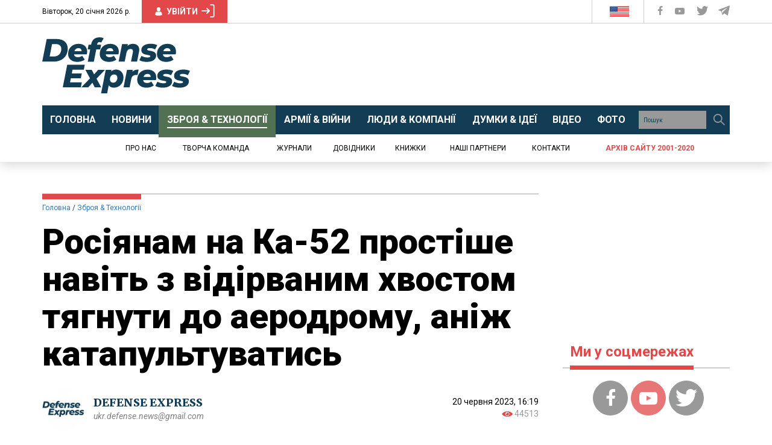

--- FILE ---
content_type: text/html; charset=utf-8
request_url: https://www.google.com/recaptcha/api2/aframe
body_size: 267
content:
<!DOCTYPE HTML><html><head><meta http-equiv="content-type" content="text/html; charset=UTF-8"></head><body><script nonce="Uj7S5hUtZzaAlCxE_on3Qw">/** Anti-fraud and anti-abuse applications only. See google.com/recaptcha */ try{var clients={'sodar':'https://pagead2.googlesyndication.com/pagead/sodar?'};window.addEventListener("message",function(a){try{if(a.source===window.parent){var b=JSON.parse(a.data);var c=clients[b['id']];if(c){var d=document.createElement('img');d.src=c+b['params']+'&rc='+(localStorage.getItem("rc::a")?sessionStorage.getItem("rc::b"):"");window.document.body.appendChild(d);sessionStorage.setItem("rc::e",parseInt(sessionStorage.getItem("rc::e")||0)+1);localStorage.setItem("rc::h",'1768892571108');}}}catch(b){}});window.parent.postMessage("_grecaptcha_ready", "*");}catch(b){}</script></body></html>